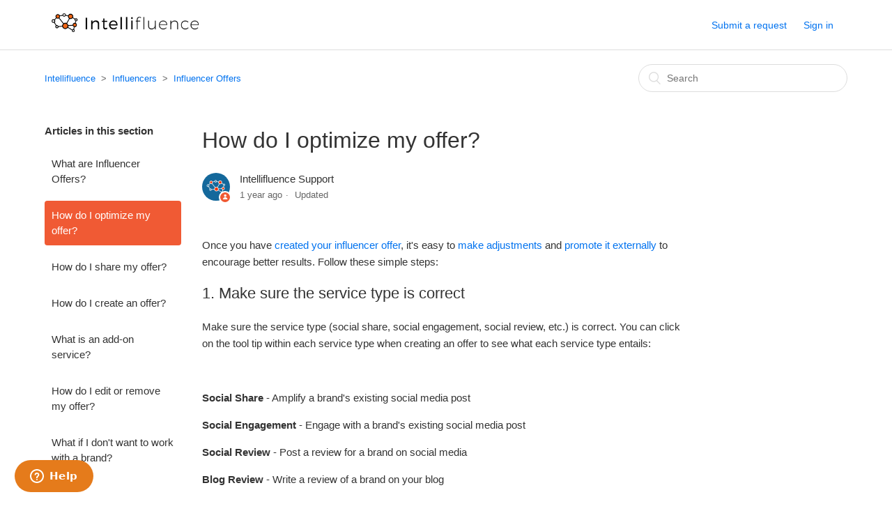

--- FILE ---
content_type: text/html; charset=utf-8
request_url: https://learn.intellifluence.com/hc/en-us/articles/4419745502355-How-do-I-optimize-my-offer
body_size: 6753
content:
<!DOCTYPE html>
<html dir="ltr" lang="en-US">
<head>
  <meta charset="utf-8" />
  <!-- v26823 -->


  <title>How do I optimize my offer? &ndash; Intellifluence</title>

  <meta name="csrf-param" content="authenticity_token">
<meta name="csrf-token" content="hc:meta:server:7lPaZk2mKCz9fEtESbgwYkODPR2tPTJfUnTy1f0TBn8awWlRGNY5dVcHRUOhvp2BlSm8iCEqZY5-rTZzmjVFeg">

  <meta name="description" content="Once you have created your influencer offer, it's easy to make adjustments and promote it externally to encourage better results. Follow..." /><meta property="og:image" content="https://learn.intellifluence.com/hc/theming_assets/01HZKX3GAXZR3AN52ZRX2VJPC3" />
<meta property="og:type" content="website" />
<meta property="og:site_name" content="Intellifluence" />
<meta property="og:title" content="How do I optimize my offer?" />
<meta property="og:description" content="Once you have created your influencer offer, it's easy to make adjustments and promote it externally to encourage better results. Follow these simple steps:
1. Make sure the service type is correct..." />
<meta property="og:url" content="https://learn.intellifluence.com/hc/en-us/articles/4419745502355-How-do-I-optimize-my-offer" />
<link rel="canonical" href="https://learn.intellifluence.com/hc/en-us/articles/4419745502355-How-do-I-optimize-my-offer">
<link rel="alternate" hreflang="en-us" href="https://learn.intellifluence.com/hc/en-us/articles/4419745502355-How-do-I-optimize-my-offer">
<link rel="alternate" hreflang="x-default" href="https://learn.intellifluence.com/hc/en-us/articles/4419745502355-How-do-I-optimize-my-offer">

  <link rel="stylesheet" href="//static.zdassets.com/hc/assets/application-f34d73e002337ab267a13449ad9d7955.css" media="all" id="stylesheet" />
    <!-- Entypo pictograms by Daniel Bruce — www.entypo.com -->
    <link rel="stylesheet" href="//static.zdassets.com/hc/assets/theming_v1_support-e05586b61178dcde2a13a3d323525a18.css" media="all" />
  <link rel="stylesheet" type="text/css" href="/hc/theming_assets/1099993/1730307/style.css?digest=30036972798739">

  <link rel="icon" type="image/x-icon" href="/hc/theming_assets/01HZKX3GE9JE5BPDJERDRZHKN8">

    <script src="//static.zdassets.com/hc/assets/jquery-ed472032c65bb4295993684c673d706a.js"></script>
    

  <meta content="width=device-width, initial-scale=1.0, maximum-scale=1.0, user-scalable=0" name="viewport" />
<link href="https://fonts.googleapis.com/css?family=Nunito" rel="stylesheet"> 
  <script type="text/javascript" src="/hc/theming_assets/1099993/1730307/script.js?digest=30036972798739"></script>
</head>
<body class="">
  
  
  

  <header class="header">
  <div class="logo">
    <a title="Home" href="/hc/en-us">
      <img src="/hc/theming_assets/01HZKX3GAXZR3AN52ZRX2VJPC3" alt="Logo">
    </a>
  </div>
  <div class="nav-wrapper">
    <span class="icon-menu"></span>
    <nav class="user-nav" id="user-nav">
      
      <a class="submit-a-request" href="/hc/en-us/requests/new">Submit a request</a>
    </nav>
      <a class="login" data-auth-action="signin" role="button" rel="nofollow" title="Opens a dialog" href="https://intellifluence.zendesk.com/access?brand_id=1730307&amp;return_to=https%3A%2F%2Flearn.intellifluence.com%2Fhc%2Fen-us%2Farticles%2F4419745502355-How-do-I-optimize-my-offer&amp;locale=en-us">Sign in</a>

  </div>
</header>


  <main role="main">
    <div class="container-divider"></div>
<div class="container">
  <nav class="sub-nav">
    <ol class="breadcrumbs">
  
    <li title="Intellifluence">
      
        <a href="/hc/en-us">Intellifluence</a>
      
    </li>
  
    <li title="Influencers">
      
        <a href="/hc/en-us/categories/115000357833-Influencers">Influencers</a>
      
    </li>
  
    <li title="Influencer Offers">
      
        <a href="/hc/en-us/sections/4407284802067-Influencer-Offers">Influencer Offers</a>
      
    </li>
  
</ol>

    <form role="search" class="search" data-search="" action="/hc/en-us/search" accept-charset="UTF-8" method="get"><input type="hidden" name="utf8" value="&#x2713;" autocomplete="off" /><input type="hidden" name="category" id="category" value="115000357833" autocomplete="off" />
<input type="search" name="query" id="query" placeholder="Search" aria-label="Search" /></form>
  </nav>

  <div class="article-container" id="article-container">
    <section class="article-sidebar">
      <section class="section-articles collapsible-sidebar">
        <h3 class="collapsible-sidebar-title sidenav-title">Articles in this section</h3>
        <ul>
          
            <li>
              <a href="/hc/en-us/articles/4407285074451-What-are-Influencer-Offers" class="sidenav-item ">What are Influencer Offers?</a>
            </li>
          
            <li>
              <a href="/hc/en-us/articles/4419745502355-How-do-I-optimize-my-offer" class="sidenav-item current-article">How do I optimize my offer?</a>
            </li>
          
            <li>
              <a href="/hc/en-us/articles/4415065107987-How-do-I-share-my-offer" class="sidenav-item ">How do I share my offer?</a>
            </li>
          
            <li>
              <a href="/hc/en-us/articles/4407285106707-How-do-I-create-an-offer" class="sidenav-item ">How do I create an offer?</a>
            </li>
          
            <li>
              <a href="/hc/en-us/articles/4407285687315-What-is-an-add-on-service" class="sidenav-item ">What is an add-on service?</a>
            </li>
          
            <li>
              <a href="/hc/en-us/articles/4407287018003-How-do-I-edit-or-remove-my-offer" class="sidenav-item ">How do I edit or remove my offer?</a>
            </li>
          
            <li>
              <a href="/hc/en-us/articles/4407286884627-What-if-I-don-t-want-to-work-with-a-brand" class="sidenav-item ">What if I don&#39;t want to work with a brand?</a>
            </li>
          
        </ul>
        
      </section>
    </section>

    <article class="article">
      <header class="article-header">
        <h1 title="How do I optimize my offer?" class="article-title">
          How do I optimize my offer?
          
        </h1>

        <div class="article-author">
          <div class="avatar article-avatar">
            
              <span class="icon-agent"></span>
            
            <img src="https://learn.intellifluence.com/system/photos/114120043593/gprofile.png" alt="Avatar" class="user-avatar"/>
          </div>
          <div class="article-meta">
            
              Intellifluence Support
            

            <ul class="meta-group">
              
                <li class="meta-data"><time datetime="2024-09-20T19:15:22Z" title="2024-09-20T19:15:22Z" data-datetime="relative">September 20, 2024 19:15</time></li>
                <li class="meta-data">Updated</li>
              
            </ul>
          </div>
        </div>
       
      </header>

      <section class="article-info">
        <div class="article-content">
          <div class="article-body"><p>Once you have <a href="https://learn.intellifluence.com/hc/en-us/articles/4407285106707-How-do-I-create-an-offer-" target="_blank" rel="noopener noreferrer">created your influencer offer</a>, it's easy to <a href="https://learn.intellifluence.com/hc/en-us/articles/4407287018003-How-do-I-edit-or-remove-my-offer-" target="_blank" rel="noopener noreferrer">make adjustments</a> and <a href="https://learn.intellifluence.com/hc/en-us/articles/4415065107987-How-do-I-share-my-offer-" target="_blank" rel="noopener noreferrer">promote it externally</a> to encourage better results. Follow these simple steps:</p>
<h2 id="h_01J88DQMZM33BVFR0D56BREGSK">1. Make sure the service type is correct</h2>
<p>Make sure the service type (social share, social engagement, social review, etc.) is correct. You can click on the tool tip within each service type when creating an offer to see what each service type entails:</p>
<p>&nbsp;</p>
<p><strong>Social Share</strong> - Amplify a brand's existing social media post</p>
<p><strong>Social Engagement</strong> - Engage with a brand's existing social media post</p>
<p><strong>Social Review</strong> - Post a review for a brand on social media</p>
<p><strong>Blog Review</strong> - Write a review of a brand on your blog</p>
<p><strong>Video Review</strong> - Post a video of a brand on social media</p>
<p>&nbsp;</p>
<p><img src="/hc/article_attachments/4419760685587" alt="Screen_Shot_2022-02-14_at_2.25.44_PM.png"></p>
<p>&nbsp;</p>
<p>If the service type is incorrect, you will need to recreate your offer, but this will only take a couple minutes if you copy the details over from your existing offer to the new one (remember to archive your older offer with the inaccurate service type once you're done to avoid duplicate offers!).</p>
<h2 id="h_01J88DQMZMH7GCVXTD0R4TGQE4">2. Make sure you have added the correct social profile(s) or blog(s)</h2>
<p>You will want to make sure you have associated the correct social profile(s) or blog(s) for your offer. You can make a quick change to an existing offer by hovering over the offer card within <a href="https://app.intellifluence.com/influencer-offers" target="_blank" rel="noopener noreferrer">My Offers</a> then clicking the menu icon in the top right corner then clicking <strong>Edit Offer</strong>.</p>
<p><strong>Important:</strong> Only include the social profile(s) or blog(s) that are relevant to the offer you are optimizing. You can create multiple offers and include different social profiles and blogs as well as set corresponding categories to further optimize your offers. For example, if you have a blog dedicated to cats, you could create a Blog Review offer for this blog and select the <em>pets</em> and <em>animals</em> categories when creating or editing your offer. Then, you could create a separate Social Share offer and include your Instagram profile and select lifestyle categories if your Instagram profile focuses more on general lifestyle topics.</p>
<p>&nbsp;</p>
<p><img src="/hc/article_attachments/4419747522579" alt="Screen_Shot_2022-02-14_at_2.30.28_PM.png"></p>
<h2 id="h_01J88DQMZMJTDNX0X4G4XRF4BV">3. Put effort into the Offer Description (and categories!)</h2>
<p>Be sure to clearly lay out what your service includes. As always, clear and concise is what you should aim for. A brand should know exactly what you will provide in your service, but not get bogged down with unnecessary information. Think of this as an elevator pitch to the brand. Once you have nailed the offer description, be sure to select up to 5 categories that are relevant in terms of your areas of expertise or the niche of your social media profile(s) and/or blog(s).</p>
<p>&nbsp;</p>
<p><img src="/hc/article_attachments/4422164413459" alt="mceclip0.png"></p>
<p>&nbsp;</p>
<h2 id="h_01J88DQMZMJFS9AWC2CJS58248">4. Add some awesome images</h2>
<p>No offer is complete without some great imagery that both stands out and represents the service you offer in some way. Unrelated or unattractive imagery will not encourage the best results. Add up to six images, but make sure you add at least one!</p>
<p><strong>Tip:</strong> Use unique images if you're creating multiple offers to minimize confusion or redundancy.</p>
<p><img src="/hc/article_attachments/4420155096339" alt="Screen_Shot_2022-02-14_at_5.28.05_PM.png"></p>
<h2 id="h_01J88DQMZM6SQHF4Y4SK5RG0K8">5. Don't forget add-ons</h2>
<p><a href="https://learn.intellifluence.com/hc/en-us/articles/4407285687315-What-is-an-add-on-service-" target="_blank" rel="noopener noreferrer">Add-ons</a> enable you to provide additional services within each offer you create. You will notice we recommend some options (i.e. amplify your post, include custom graphics, etc.) and typical pricing, but you can further customize the pricing or create custom add-ons from scratch. This is a great way for you to possibly earn more money on each offer and gives the brand the ability to finetune their collaboration with you.</p>
<p>&nbsp;</p>
<p><img src="/hc/article_attachments/4422150982419" alt="mceclip1.png"></p>
<p>&nbsp;</p>
<h2 id="h_01J88DQMZM19DDE18W6KFHC8NQ">6. Be sure to share your offer!</h2>
<p>Once your offer is good to go, <a href="https://learn.intellifluence.com/hc/en-us/articles/4415065107987-How-do-I-share-my-offer-" target="_blank" rel="noopener noreferrer">make sure to share it</a>... everywhere! Within My Offers, hover over your offer card and click the menu options in the top right corner. Then click Share Offer. You can share directly to Facebook or X/Twitter or copy a direct URL to your public offer to share anywhere you'd like. By sharing this link, you'll drive traffic to your offer and brands will be able to pitch you!</p>
<p>&nbsp;</p>
<p><img src="/hc/article_attachments/4420075489683" alt="Screen_Shot_2022-02-14_at_5.17.24_PM.png"></p>
<p>&nbsp;</p>
<p>&nbsp;</p></div>

          <div class="article-attachments">
            <ul class="attachments">
              
            </ul>
          </div>
        </div>
      </section>

      <footer>
        <div class="article-footer">
          <div class="article-share">
  <ul class="share">
    <li><a href="https://www.facebook.com/share.php?title=How+do+I+optimize+my+offer%3F&u=https%3A%2F%2Flearn.intellifluence.com%2Fhc%2Fen-us%2Farticles%2F4419745502355-How-do-I-optimize-my-offer" class="share-facebook">Facebook</a></li>
    <li><a href="https://twitter.com/share?lang=en&text=How+do+I+optimize+my+offer%3F&url=https%3A%2F%2Flearn.intellifluence.com%2Fhc%2Fen-us%2Farticles%2F4419745502355-How-do-I-optimize-my-offer" class="share-twitter">Twitter</a></li>
    <li><a href="https://www.linkedin.com/shareArticle?mini=true&source=Intellifluence&title=How+do+I+optimize+my+offer%3F&url=https%3A%2F%2Flearn.intellifluence.com%2Fhc%2Fen-us%2Farticles%2F4419745502355-How-do-I-optimize-my-offer" class="share-linkedin">LinkedIn</a></li>
  </ul>

</div>
          
        </div>
        
          <div class="article-votes">
            <span class="article-votes-question">Was this article helpful?</span>
            <div class="article-votes-controls" role='radiogroup'>
              <a class="button article-vote article-vote-up" data-auth-action="signin" aria-selected="false" role="radio" rel="nofollow" title="Yes" href="https://intellifluence.zendesk.com/access?brand_id=1730307&amp;return_to=https%3A%2F%2Flearn.intellifluence.com%2Fhc%2Fen-us%2Farticles%2F4419745502355-How-do-I-optimize-my-offer"></a>
              <a class="button article-vote article-vote-down" data-auth-action="signin" aria-selected="false" role="radio" rel="nofollow" title="No" href="https://intellifluence.zendesk.com/access?brand_id=1730307&amp;return_to=https%3A%2F%2Flearn.intellifluence.com%2Fhc%2Fen-us%2Farticles%2F4419745502355-How-do-I-optimize-my-offer"></a>
            </div>
            <small class="article-votes-count">
              <span class="article-vote-label">1 out of 1 found this helpful</span>
            </small>
          </div>
        

        <div class="article-more-questions">
          Have more questions? <a href="/hc/en-us/requests/new">Submit a request</a>
        </div>
        <div class="article-return-to-top">
          <a href="#article-container">Return to top<span class="icon-arrow-up"></span></a>
        </div>
      </footer>

      <section class="article-relatives">
        <div data-recent-articles></div>
        
  <section class="related-articles">
    
      <h3 class="related-articles-title">Related articles</h3>
    
    <ul>
      
        <li>
          <a href="/hc/en-us/related/click?data=BAh7CjobZGVzdGluYXRpb25fYXJ0aWNsZV9pZGwrCBPIqSYCBDoYcmVmZXJyZXJfYXJ0aWNsZV9pZGwrCJNUXA0FBDoLbG9jYWxlSSIKZW4tdXMGOgZFVDoIdXJsSSI%2BL2hjL2VuLXVzL2FydGljbGVzLzQ0MDcyODUxMDY3MDctSG93LWRvLUktY3JlYXRlLWFuLW9mZmVyBjsIVDoJcmFua2kG--9b53da2494d2950b46a46980d445b4ab691b9ee3" rel="nofollow">How do I create an offer?</a>
        </li>
      
        <li>
          <a href="/hc/en-us/related/click?data=[base64]%3D--f7f45e740984c5b94a8799732e2d2273059c38c4" rel="nofollow">What are Influencer Offers?</a>
        </li>
      
        <li>
          <a href="/hc/en-us/related/click?data=BAh7CjobZGVzdGluYXRpb25fYXJ0aWNsZV9pZGwrCBMuY%2FYDBDoYcmVmZXJyZXJfYXJ0aWNsZV9pZGwrCJNUXA0FBDoLbG9jYWxlSSIKZW4tdXMGOgZFVDoIdXJsSSI9L2hjL2VuLXVzL2FydGljbGVzLzQ0MTUwNjUxMDc5ODctSG93LWRvLUktc2hhcmUtbXktb2ZmZXIGOwhUOglyYW5raQg%3D--a69f5ffc92b912aa908e33ad3c6fb266eeea0134" rel="nofollow">How do I share my offer?</a>
        </li>
      
        <li>
          <a href="/hc/en-us/related/click?data=BAh7CjobZGVzdGluYXRpb25fYXJ0aWNsZV9pZGwrCBNhyj6%2FCDoYcmVmZXJyZXJfYXJ0aWNsZV9pZGwrCJNUXA0FBDoLbG9jYWxlSSIKZW4tdXMGOgZFVDoIdXJsSSJOL2hjL2VuLXVzL2FydGljbGVzLzk2MTc0ODUyMjYyNTktSG93LXRvLXBhcnRpY2lwYXRlLWluLWEtcHJpdmF0ZS1jYW1wYWlnbgY7CFQ6CXJhbmtpCQ%3D%3D--b655f063e3afa07604abebb707dec3e8b9e09b49" rel="nofollow">How to participate in a private campaign</a>
        </li>
      
        <li>
          <a href="/hc/en-us/related/click?data=[base64]%3D--64d89c4b62b8e207bf17af2292f79f0e1fa9aaa3" rel="nofollow">How do I edit or remove my offer?</a>
        </li>
      
    </ul>
  </section>


      </section>
      <div class="article-comments" id="article-comments">
        <section class="comments">
          <header class="comment-overview">
            <h3 class="comment-heading">
              Comments
            </h3>
            <p class="comment-callout">0 comments</p>
            
          </header>

          <ul id="comments" class="comment-list">
            
          </ul>

          

          

          <p class="comment-callout">Article is closed for comments.</p>
        </section>
      </div>
    </article>
  </div>
</div>

  </main>

  <footer class="footer">
  <div class="footer-inner">
    <a href="https://intellifluence.com">Intellifluence Influencer Marketing</a>


    <div class="footer-language-selector">
      
    </div>
  </div>
</footer>



  <!-- / -->

  
  <script src="//static.zdassets.com/hc/assets/en-us.f90506476acd6ed8bfc8.js"></script>
  

  <script type="text/javascript">
  /*

    Greetings sourcecode lurker!

    This is for internal Zendesk and legacy usage,
    we don't support or guarantee any of these values
    so please don't build stuff on top of them.

  */

  HelpCenter = {};
  HelpCenter.account = {"subdomain":"intellifluence","environment":"production","name":"Intellifluence"};
  HelpCenter.user = {"identifier":"da39a3ee5e6b4b0d3255bfef95601890afd80709","email":null,"name":"","role":"anonymous","avatar_url":"https://assets.zendesk.com/hc/assets/default_avatar.png","is_admin":false,"organizations":[],"groups":[]};
  HelpCenter.internal = {"asset_url":"//static.zdassets.com/hc/assets/","web_widget_asset_composer_url":"https://static.zdassets.com/ekr/snippet.js","current_session":{"locale":"en-us","csrf_token":"hc:hcobject:server:Fb42xkMM3tKukYrh7amaPCmYowqpMmFKFgunmRGdan7hLIXxFnzPiwTqhOYFrzff_zIinyUlNps60mM_drspew","shared_csrf_token":null},"usage_tracking":{"event":"article_viewed","data":"[base64]","url":"https://learn.intellifluence.com/hc/activity"},"current_record_id":"4419745502355","current_record_url":"/hc/en-us/articles/4419745502355-How-do-I-optimize-my-offer","current_record_title":"How do I optimize my offer?","current_text_direction":"ltr","current_brand_id":1730307,"current_brand_name":"Intellifluence","current_brand_url":"https://intellifluence.zendesk.com","current_brand_active":true,"current_path":"/hc/en-us/articles/4419745502355-How-do-I-optimize-my-offer","show_autocomplete_breadcrumbs":true,"user_info_changing_enabled":false,"has_user_profiles_enabled":false,"has_end_user_attachments":true,"user_aliases_enabled":false,"has_anonymous_kb_voting":false,"has_multi_language_help_center":false,"show_at_mentions":false,"embeddables_config":{"embeddables_web_widget":true,"embeddables_help_center_auth_enabled":false,"embeddables_connect_ipms":false},"answer_bot_subdomain":"static","gather_plan_state":"subscribed","has_article_verification":false,"has_gather":true,"has_ckeditor":false,"has_community_enabled":false,"has_community_badges":false,"has_community_post_content_tagging":false,"has_gather_content_tags":false,"has_guide_content_tags":true,"has_user_segments":true,"has_answer_bot_web_form_enabled":false,"has_garden_modals":false,"theming_cookie_key":"hc-da39a3ee5e6b4b0d3255bfef95601890afd80709-2-preview","is_preview":false,"has_search_settings_in_plan":true,"theming_api_version":1,"theming_settings":{"color_1":"#f05a34","color_2":"#ffffff","color_3":"#333333","color_4":"#0072ef","color_5":"#ffffff","font_1":"-apple-system, BlinkMacSystemFont, 'Segoe UI', Helvetica, Arial, sans-serif","font_2":"-apple-system, BlinkMacSystemFont, 'Segoe UI', Helvetica, Arial, sans-serif","logo":"/hc/theming_assets/01HZKX3GAXZR3AN52ZRX2VJPC3","favicon":"/hc/theming_assets/01HZKX3GE9JE5BPDJERDRZHKN8","homepage_background_image":"/hc/theming_assets/01HZKX3GV34QT3KCS10FHVY9RD","community_background_image":"/hc/theming_assets/01HZKX3HM0W859VCH21SP5ZAQA","community_image":"/hc/theming_assets/01HZKX3J0NCV4B0PV38PB3NKK6"},"has_pci_credit_card_custom_field":false,"help_center_restricted":false,"is_assuming_someone_else":false,"flash_messages":[],"user_photo_editing_enabled":true,"user_preferred_locale":"en-us","base_locale":"en-us","login_url":"https://intellifluence.zendesk.com/access?brand_id=1730307\u0026return_to=https%3A%2F%2Flearn.intellifluence.com%2Fhc%2Fen-us%2Farticles%2F4419745502355-How-do-I-optimize-my-offer","has_alternate_templates":false,"has_custom_statuses_enabled":true,"has_hc_generative_answers_setting_enabled":true,"has_generative_search_with_zgpt_enabled":false,"has_suggested_initial_questions_enabled":false,"has_guide_service_catalog":false,"has_service_catalog_search_poc":false,"has_service_catalog_itam":false,"has_csat_reverse_2_scale_in_mobile":false,"has_knowledge_navigation":false,"has_unified_navigation":false,"has_csat_bet365_branding":false,"version":"v26823","dev_mode":false};
</script>

  
  <script src="//static.zdassets.com/hc/assets/moment-3b62525bdab669b7b17d1a9d8b5d46b4.js"></script>
  <script src="//static.zdassets.com/hc/assets/hc_enduser-2a5c7d395cc5df83aeb04ab184a4dcef.js"></script>
  
  
</body>
</html>

--- FILE ---
content_type: text/css; charset=utf-8
request_url: https://learn.intellifluence.com/hc/theming_assets/1099993/1730307/style.css?digest=30036972798739
body_size: 13713
content:
@charset "UTF-8";
/***** Base *****/
* {
  box-sizing: border-box;
}

body {
  background-color: #ffffff;
  color: #333333;
  font-family: 'Open Sans', sans-serif;
  font-size: 15px;
  font-weight: 400;
  line-height: 1.5;
  -webkit-font-smoothing: antialiased;
}

@media (min-width: 1024px) {
  body > main {
    min-height: 65vh;
  }
}

h1, h2, h3, h4, h5, h6 {
  font-family: 'Open Sans', sans-serif;
  font-weight: 400;
  margin-top: 0;
}

h1 {
  font-family: 'Open Sans', sans-serif;
  font-size: 32px;
}

h2 {
  font-size: 22px;
}

h3 {
  font-size: 18px;
  font-weight: 600;
}

h4 {
  font-size: 16px;
}

a {
  color: #0072ef;
  text-decoration: none;
}

a:hover, a:active, a:focus {
  text-decoration: underline;
}

input,
textarea {
  color: #000;
  font-size: 14px;
}

input {
  font-weight: 300;
  max-width: 100%;
  box-sizing: border-box;
  outline: none;
  transition: border .12s ease-in-out;
}

input:focus {
  border: 1px solid #f05a34;
}

input[disabled] {
  background-color: #ddd;
}

select {
  -webkit-appearance: none;
  -moz-appearance: none;
  background: url("/hc/theming_assets/01HZKX3FQXW75380A1RTEZ4N9V") no-repeat #fff;
  background-position: right 10px center;
  border: 1px solid #ddd;
  border-radius: 4px;
  padding: 8px 30px 8px 10px;
  outline: none;
  color: #555;
  width: 100%;
}

select:focus {
  border: 1px solid #f05a34;
}

select::-ms-expand {
  display: none;
}

textarea {
  border: 1px solid #ddd;
  border-radius: 2px;
  resize: vertical;
  width: 100%;
  outline: none;
  padding: 10px;
}

textarea:focus {
  border: 1px solid #f05a34;
}

.container {
  max-width: 1160px;
  margin: 0 auto;
  padding: 0 5%;
}

@media (min-width: 1160px) {
  .container {
    padding: 0;
    width: 90%;
  }
}

.container-divider {
  border-top: 1px solid #ddd;
  margin-bottom: 20px;
}

ul {
  list-style: none;
  margin: 0;
  padding: 0;
}

.error-page {
  max-width: 1160px;
  margin: 0 auto;
  padding: 0 5%;
}

@media (min-width: 1160px) {
  .error-page {
    padding: 0;
    width: 90%;
  }
}

.dropdown-toggle::after {
  color: inherit;
}

/***** Buttons *****/
.button, [role="button"] {
  border: 1px solid #f05a34;
  border-radius: 4px;
  color: #f05a34;
  cursor: pointer;
  display: inline-block;
  font-size: 12px;
  line-height: 2.34;
  margin: 0;
  padding: 0 20px;
  text-align: center;
  transition: background-color .12s ease-in-out, border-color .12s ease-in-out, color .15s ease-in-out;
  user-select: none;
  white-space: nowrap;
  width: 100%;
  -webkit-touch-callout: none;
}

@media (min-width: 768px) {
  .button, [role="button"] {
    width: auto;
  }
}

.button::after, [role="button"]::after {
  color: #f05a34;
}

.button:hover, .button:active, .button:focus, .button[aria-selected="true"], [role="button"]:hover, [role="button"]:active, [role="button"]:focus, [role="button"][aria-selected="true"] {
  background-color: #f05a34;
  color: #ffffff;
  text-decoration: none;
}

.button[aria-selected="true"]:hover, .button[aria-selected="true"]:focus, .button[aria-selected="true"]:active, [role="button"][aria-selected="true"]:hover, [role="button"][aria-selected="true"]:focus, [role="button"][aria-selected="true"]:active {
  background-color: #b12e0d;
  border-color: #b12e0d;
}

.button[data-disabled], [role="button"][data-disabled] {
  cursor: default;
}

.button-large, input[type="submit"] {
  background-color: #f05a34;
  border: 0;
  border-radius: 4px;
  color: #ffffff;
  font-size: 14px;
  font-weight: 400;
  line-height: 2.72;
  min-width: 190px;
  padding: 0 1.9286em;
  width: 100%;
}

@media (min-width: 768px) {
  .button-large, input[type="submit"] {
    width: auto;
  }
}

.button-large:hover, .button-large:active, .button-large:focus, input[type="submit"]:hover, input[type="submit"]:active, input[type="submit"]:focus {
  background-color: #b12e0d;
}

.button-large[disabled], input[type="submit"][disabled] {
  background-color: #ddd;
}

.button-secondary {
  color: #666;
  border: 1px solid #ddd;
  background-color: transparent;
}

.button-secondary:hover, .button-secondary:focus, .button-secondary:active {
  color: #333333;
  border: 1px solid #ddd;
  background-color: #f7f7f7;
}

/***** Tables *****/
.table {
  width: 100%;
  table-layout: fixed;
}

@media (min-width: 768px) {
  .table {
    table-layout: auto;
  }
}

.table th,
.table th a {
  color: #666;
  font-size: 13px;
  font-weight: 300;
  text-align: left;
}

[dir="rtl"] .table th, [dir="rtl"]
.table th a {
  text-align: right;
}

.table tr {
  border-bottom: 1px solid #ddd;
  display: block;
  padding: 20px 0;
}

@media (min-width: 768px) {
  .table tr {
    display: table-row;
  }
}

.table td {
  display: block;
}

@media (min-width: 768px) {
  .table td {
    display: table-cell;
  }
}

@media (min-width: 1024px) {
  .table td, .table th {
    padding: 20px 30px;
  }
}

@media (min-width: 768px) {
  .table td, .table th {
    padding: 10px 20px;
    height: 60px;
  }
}

/***** Forms *****/
.form {
  max-width: 650px;
}

.form-field ~ .form-field {
  margin-top: 25px;
}

.form-field label {
  display: block;
  font-size: 13px;
  margin-bottom: 5px;
}

.form-field input {
  border: 1px solid #ddd;
  border-radius: 4px;
  padding: 10px;
  width: 100%;
}

.form-field input:focus {
  border: 1px solid #f05a34;
}

.form-field input[type="text"] {
  border: 1px solid #ddd;
  border-radius: 4px;
}

.form-field input[type="text"]:focus {
  border: 1px solid #f05a34;
}

.form-field input[type="checkbox"] {
  width: auto;
}

.form-field .nesty-input {
  border-radius: 4px;
  height: 40px;
  line-height: 40px;
  outline: none;
  vertical-align: middle;
}

.form-field .nesty-input:focus {
  border: 1px solid #f05a34;
  text-decoration: none;
}

.form-field textarea {
  vertical-align: middle;
}

.form-field input[type="checkbox"] + label {
  margin: 0 0 0 10px;
}

.form-field.required > label::after {
  content: "*";
  color: #f00;
  margin-left: 2px;
}

.form-field p {
  color: #666;
  font-size: 12px;
  margin: 5px 0;
}

[data-loading="true"] input,
[data-loading="true"] textarea {
  background: transparent url("/hc/theming_assets/01HZKX3G6KRVT70FEVK457YTK5") 99% 50% no-repeat;
  background-size: 16px 16px;
}

.form footer {
  margin-top: 40px;
  padding-top: 30px;
}

.form footer a {
  color: #666;
  cursor: pointer;
  margin-right: 15px;
}

.form .suggestion-list {
  font-size: 13px;
  margin-top: 30px;
}

.form .suggestion-list label {
  border-bottom: 1px solid #ddd;
  display: block;
  padding-bottom: 5px;
}

.form .suggestion-list li {
  padding: 10px 0;
}

.form .suggestion-list li a:visited {
  color: #004189;
}

/***** Header *****/
.header {
  max-width: 1160px;
  margin: 0 auto;
  padding: 0 5%;
  position: relative;
  align-items: center;
  display: flex;
  height: 71px;
  justify-content: space-between;
}

@media (min-width: 1160px) {
  .header {
    padding: 0;
    width: 90%;
  }
}

.logo img {
  max-height: 37px;
}

.user-nav {
  display: inline-block;
  position: absolute;
  white-space: nowrap;
}

@media (min-width: 768px) {
  .user-nav {
    position: relative;
  }
}

.user-nav[aria-expanded="true"] {
  background-color: #fff;
  box-shadow: 0 0 4px 0 rgba(0, 0, 0, 0.15), 0 4px 10px 0 rgba(0, 0, 0, 0.1);
  border: solid 1px #ddd;
  right: 0;
  left: 0;
  top: 71px;
  z-index: 1;
}

.user-nav[aria-expanded="true"] > a {
  display: block;
  margin: 20px;
}

.nav-wrapper a {
  border: 0;
  color: #0072ef;
  display: none;
  font-size: 14px;
  padding: 0 20px 0 0;
  width: auto;
}

@media (min-width: 768px) {
  .nav-wrapper a {
    display: inline-block;
  }
}

[dir="rtl"] .nav-wrapper a {
  padding: 0 0 0 20px;
}

.nav-wrapper a:hover, .nav-wrapper a:focus, .nav-wrapper a:active {
  background-color: transparent;
  color: #0072ef;
  text-decoration: underline;
}

.nav-wrapper a.login {
  display: inline-block;
}

.nav-wrapper .icon-menu {
  display: inline-block;
  margin-right: 10px;
  color: #0072ef;
}

@media (min-width: 768px) {
  .nav-wrapper .icon-menu {
    display: none;
  }
}

[dir="rtl"] .nav-wrapper .icon-menu {
  margin-left: 10px;
  margin-right: 0;
}

/***** User info in header *****/
.user-info {
  display: inline-block;
}

.user-info .dropdown-toggle::after {
  display: none;
}

@media (min-width: 768px) {
  .user-info .dropdown-toggle::after {
    display: inline-block;
  }
}

.user-info > [role="button"] {
  border: 0;
  color: #0072ef;
  min-width: 0;
  padding: 0;
  white-space: nowrap;
}

.user-info > [role="button"]:hover {
  color: #0072ef;
  background-color: transparent;
}

.user-info > [role="button"]::after {
  color: #0072ef;
  padding-right: 15px;
}

[dir="rtl"] .user-info > [role="button"]::after {
  padding-left: 15px;
  padding-right: 0;
}

#user #user-name {
  display: none;
  font-size: 14px;
}

@media (min-width: 768px) {
  #user #user-name {
    display: inline-block;
  }
}

#user #user-name:hover {
  text-decoration: underline;
}

/***** User avatar *****/
.user-avatar {
  height: 25px;
  width: 25px;
  border-radius: 50%;
  display: inline-block;
  vertical-align: middle;
}

.avatar {
  display: inline-block;
  position: relative;
}

.avatar img {
  height: 40px;
  width: 40px;
}

.avatar .icon-agent::before {
  background-color: #f05a34;
  border: 2px solid #fff;
  border-radius: 50%;
  bottom: -4px;
  color: #ffffff;
  content: "\1F464";
  font-size: 14px;
  height: 14px;
  line-height: 14px;
  position: absolute;
  right: -2px;
  text-align: center;
  width: 14px;
}

/***** Footer *****/
.footer {
  border-top: 1px solid #ddd;
  margin-top: 60px;
  padding: 30px 0;
}

.footer a {
  color: #666;
}

.footer-inner {
  max-width: 1160px;
  margin: 0 auto;
  padding: 0 5%;
  display: flex;
  justify-content: space-between;
}

@media (min-width: 1160px) {
  .footer-inner {
    padding: 0;
    width: 90%;
  }
}

.footer-language-selector {
  color: #666;
  display: inline-block;
  font-weight: 300;
}

/***** Breadcrumbs *****/
.breadcrumbs {
  margin: 0 0 15px 0;
  padding: 0;
}

@media (min-width: 768px) {
  .breadcrumbs {
    margin: 0;
  }
}

.breadcrumbs li {
  color: #666;
  display: inline;
  font-weight: 300;
  font-size: 13px;
  max-width: 450px;
  overflow: hidden;
  text-overflow: ellipsis;
}

.breadcrumbs li + li::before {
  content: ">";
  margin: 0 4px;
}

.breadcrumbs li a:visited {
  color: #0072ef;
}

/***** Search field *****/
.search {
  position: relative;
}

.search input[type="search"] {
  border: 1px solid #ddd;
  border-radius: 30px;
  box-sizing: border-box;
  color: #999;
  height: 40px;
  padding-left: 40px;
  padding-right: 20px;
  -webkit-appearance: none;
  width: 100%;
}

[dir="rtl"] .search input[type="search"] {
  padding-right: 40px;
  padding-left: 20px;
}

.search input[type="search"]:focus {
  border: 1px solid #f05a34;
  color: #555;
}

.search::before {
  position: relative;
  top: 50%;
  transform: translateY(-50%);
  background-color: #fff;
  color: #ddd;
  content: "\1F50D";
  font-size: 18px;
  position: absolute;
  left: 15px;
}

[dir="rtl"] .search::before {
  right: 15px;
  left: auto;
}

.search-full input[type="search"] {
  border: 1px solid #fff;
}

/***** Hero component *****/
.hero {
  background-image: url(/hc/theming_assets/01HZKX3GV34QT3KCS10FHVY9RD);
  background-position: center;
  background-size: cover;
  height: 300px;
  padding: 0 20px;
  text-align: center;
  width: 100%;
}

.hero-inner {
  position: relative;
  top: 50%;
  transform: translateY(-50%);
  max-width: 610px;
  margin: 0 auto;
}

.page-header {
  display: flex;
  flex-direction: column;
  flex-wrap: wrap;
  justify-content: space-between;
  margin: 10px 0;
}

@media (min-width: 768px) {
  .page-header {
    align-items: baseline;
    flex-direction: row;
    margin: 0;
  }
}

.page-header .section-subscribe {
  flex-shrink: 0;
  margin-bottom: 10px;
}

@media (min-width: 768px) {
  .page-header .section-subscribe {
    margin-bottom: 0;
  }
}

.page-header h1 {
  flex-grow: 1;
  margin-bottom: 10px;
}

.page-header-description {
  font-style: italic;
  font-weight: 300;
  margin: 0 0 30px 0;
  word-break: break-word;
}

@media (min-width: 1024px) {
  .page-header-description {
    flex-basis: 100%;
  }
}

.page-header .icon-lock::before {
  content: "\1F512";
  font-size: 20px;
  position: relative;
  left: -5px;
  vertical-align: baseline;
}

.sub-nav {
  display: flex;
  flex-direction: column;
  justify-content: space-between;
  margin-bottom: 30px;
  min-height: 50px;
  padding-bottom: 15px;
}

@media (min-width: 768px) {
  .sub-nav {
    align-items: baseline;
    flex-direction: row;
  }
}

@media (min-width: 768px) {
  .sub-nav input[type="search"] {
    min-width: 300px;
  }
}

.sub-nav input[type="search"]::after {
  font-size: 15px;
}

/***** Blocks *****/
/* Used in Homepage#categories and Community#topics */
.blocks-list {
  display: flex;
  flex-wrap: wrap;
  justify-content: flex-start;
  list-style: none;
  padding: 0;
}

@media (min-width: 768px) {
  .blocks-list {
    margin: 0 -15px;
  }
}

.blocks-item {
  border: 1px solid #f05a34;
  border-radius: 4px;
  box-sizing: border-box;
  color: #f05a34;
  display: flex;
  flex: 1 0 340px;
  flex-direction: column;
  justify-content: center;
  margin: 0 0 30px;
  max-width: 100%;
  text-align: center;
}

@media (min-width: 768px) {
  .blocks-item {
    margin: 0 15px 30px;
  }
}

.blocks-item:hover, .blocks-item:focus, .blocks-item:active {
  background-color: #f05a34;
}

.blocks-item:hover *, .blocks-item:focus *, .blocks-item:active * {
  color: #ffffff;
  text-decoration: none;
}

.blocks-item-internal {
  background-color: transparent;
  border: 1px solid #ddd;
}

.blocks-item-internal .icon-lock::before {
  content: "\1F512";
  font-size: 15px;
  bottom: 5px;
  position: relative;
}

.blocks-item-internal a {
  color: #333333;
}

.blocks-item-link {
  color: #f05a34;
  padding: 20px 30px;
}

.blocks-item-link:hover, .blocks-item-link:focus, .blocks-item-link:active {
  text-decoration: none;
}

.blocks-item-title {
  margin-bottom: 0;
}

.blocks-item-description {
  font-weight: 300;
  margin: 0;
}

.blocks-item-description:not(:empty) {
  margin-top: 10px;
}

/***** Homepage *****/
.section {
  margin-bottom: 40px;
}

@media (min-width: 768px) {
  .section {
    margin-bottom: 60px;
  }
}

.section h2 {
  margin-bottom: 10px;
  text-align: center;
}

/***** Promoted articles *****/
.promoted-articles {
  display: flex;
  flex-direction: column;
  flex-wrap: wrap;
}

@media (min-width: 1024px) {
  .promoted-articles {
    flex-direction: row;
  }
}

.promoted-articles-item {
  flex: 1 0 auto;
}

@media (min-width: 1024px) {
  .promoted-articles-item {
    align-self: flex-end;
    flex: 0 0 auto;
    padding-right: 30px;
    width: 33%;
    /* Three columns on desktop */
  }
  [dir="rtl"] .promoted-articles-item {
    padding: 0 0 0 30px;
  }
}

.promoted-articles-item:nth-child(3n) {
  padding-right: 0;
}

.promoted-articles-item a {
  border-bottom: 1px solid #ddd;
  color: #333333;
  display: block;
  padding: 15px 0;
}

.promoted-articles-item:last-child a {
  border: 0;
}

@media (min-width: 1024px) {
  .promoted-articles-item:last-child a {
    border-bottom: 1px solid #ddd;
  }
}

/***** Community section in homepage *****/
.community {
  text-align: center;
}

.community-image {
  min-height: 300px;
  background-image: url(/hc/theming_assets/01HZKX3J0NCV4B0PV38PB3NKK6);
  background-position: center;
  background-repeat: no-repeat;
  max-width: 100%;
}

.community,
.activity {
  border-top: 1px solid #ddd;
  padding: 30px 0;
}

/***** Recent activity *****/
.recent-activity-header {
  margin-bottom: 10px;
  text-align: center;
}

.recent-activity-list {
  padding: 0;
}

.recent-activity-item {
  border-bottom: 1px solid #ddd;
  overflow: auto;
  padding: 20px 0;
}

.recent-activity-item-parent {
  font-size: 16px;
}

.recent-activity-item-parent, .recent-activity-item-link {
  margin: 6px 0;
  color: #333333;
  display: inline-block;
  width: 100%;
}

@media (min-width: 768px) {
  .recent-activity-item-parent, .recent-activity-item-link {
    width: 70%;
    margin: 0;
  }
}

.recent-activity-item-link {
  font-size: 14px;
  font-weight: 300;
}

.recent-activity-item-meta {
  margin: 15px 0 0 0;
  float: none;
}

@media (min-width: 768px) {
  .recent-activity-item-meta {
    margin: 0;
    float: right;
  }
  [dir="rtl"] .recent-activity-item-meta {
    float: left;
  }
}

.recent-activity-item-time, .recent-activity-item-comment {
  color: #666;
  display: inline-block;
  font-size: 13px;
  font-weight: 300;
}

.recent-activity-item-comment {
  padding-left: 5px;
}

[dir="rtl"] .recent-activity-item-comment {
  padding: 0 5px 0 0;
}

.recent-activity-item-comment::before {
  display: inline-block;
}

.recent-activity-item-comment span::before {
  color: #f05a34;
  content: "\1F4AC";
  display: inline-block;
  font-size: 15px;
  padding-right: 3px;
  vertical-align: middle;
}

[dir="rtl"] .recent-activity-item-comment span::before {
  padding-left: 3px;
}

.recent-activity-controls {
  padding-top: 15px;
}

/***** Category pages *****/
.category-container {
  display: flex;
  justify-content: flex-end;
}

.category-content {
  flex: 1;
}

@media (min-width: 1024px) {
  .category-content {
    flex: 0 0 80%;
  }
}

.section-tree {
  display: flex;
  flex-direction: column;
  flex-wrap: wrap;
  justify-content: space-between;
}

@media (min-width: 768px) {
  .section-tree {
    flex-direction: row;
  }
}

.section-tree .section {
  flex: initial;
}

@media (min-width: 768px) {
  .section-tree .section {
    flex: 0 0 45%;
    /* Two columns for tablet and desktop. Leaving 5% separation between columns */
  }
}

.section-tree .icon-lock::before {
  vertical-align: baseline;
}

.section-tree-title {
  margin-bottom: 0;
}

.section-tree-title a {
  color: #333333;
}

.section-tree .see-all-articles {
  display: block;
  padding: 15px 0;
}

.article-list-item {
  border-bottom: 1px solid #ddd;
  font-size: 16px;
  padding: 15px 0;
}

.article-list-item a {
  color: #333333;
}

.icon-star::before {
  color: #f05a34;
  font-size: 18px;
}

/***** Section pages *****/
.section-container {
  display: flex;
  justify-content: flex-end;
}

.section-content {
  flex: 1;
}

@media (min-width: 1024px) {
  .section-content {
    flex: 0 0 80%;
  }
}

.section-subscribe .dropdown-toggle::after {
  display: none;
}

/***** Article *****/
.article {
  /*
  * The article grid is defined this way to optimize readability:
  * Sidebar | Content | Free space
  * 17%     | 66%     | 17%
  */
  flex: 1 0 auto;
}

@media (min-width: 1024px) {
  .article {
    flex: 1 0 66%;
    max-width: 66%;
    min-width: 640px;
    padding: 0 30px;
  }
}

.article-container {
  display: flex;
  flex-direction: column;
}

@media (min-width: 1024px) {
  .article-container {
    flex-direction: row;
  }
}

.article-header {
  align-items: flex-start;
  display: flex;
  flex-direction: column;
  flex-wrap: wrap;
  justify-content: space-between;
  margin-bottom: 40px;
  margin-top: 20px;
}

@media (min-width: 768px) {
  .article-header {
    flex-direction: row;
    margin-top: 0;
  }
}

.article-author {
  margin-bottom: 10px;
}

@media (min-width: 768px) {
  .article-title {
    flex-basis: 100%;
    /* Take entire row */
  }
}

.article-title .icon-lock::before {
  content: "\1F512";
  font-size: 20px;
  position: relative;
  left: -5px;
  vertical-align: baseline;
}

.article [role="button"] {
  flex-shrink: 0;
  /*Avoid collapsing elements in Safari (https://github.com/philipwalton/flexbugs#1-minimum-content-sizing-of-flex-items-not-honored)*/
  width: 100%;
}

@media (min-width: 768px) {
  .article [role="button"] {
    width: auto;
  }
}

.article-info {
  max-width: 100%;
}

.article-meta {
  display: inline-block;
  margin-left: 10px;
  vertical-align: middle;
}

.article-body img {
  height: auto;
  max-width: 100%;
}

.article-body ul, .article-body ol {
  padding-left: 20px;
  list-style-position: outside;
  margin: 20px 0 20px 20px;
}

[dir="rtl"] .article-body ul, [dir="rtl"] .article-body ol {
  padding-right: 20px;
  padding-left: 0;
  margin-left: 0;
  margin-right: 20px;
}

.article-body ul > ul, .article-body ol > ol, .article-body ol > ul, .article-body ul > ol {
  margin: 0;
}

.article-body ul {
  list-style-type: disc;
}

.article-body a:visited {
  color: #004189;
}

.article-body code {
  background: #f7f7f7;
  border: 1px solid #ddd;
  border-radius: 3px;
  padding: 0 5px;
  margin: 0 2px;
}

.article-body pre {
  background: #f7f7f7;
  border: 1px solid #ddd;
  border-radius: 3px;
  padding: 10px 15px;
  overflow: auto;
  white-space: pre;
}

.article-body blockquote {
  border-left: 1px solid #ddd;
  color: #666;
  font-style: italic;
  padding: 0 15px;
}

.article-body > p:last-child {
  margin-bottom: 0;
}

.article-content {
  line-height: 1.6;
  margin: 40px 0;
  word-wrap: break-word;
}

.article-footer {
  align-items: center;
  display: flex;
  justify-content: space-between;
  padding-bottom: 20px;
}

.article-comment-count {
  color: #666;
  font-weight: 300;
}

.article-comment-count:hover {
  text-decoration: none;
}

.article-comment-count .icon-comments {
  color: #f05a34;
  content: "\1F4AC";
  display: inline-block;
  font-size: 18px;
  padding: 5px;
}

.article-sidebar {
  border-bottom: 1px solid #ddd;
  border-top: 1px solid #ddd;
  flex: 1 0 auto;
  margin-bottom: 20px;
  padding: 0;
}

@media (min-width: 1024px) {
  .article-sidebar {
    border: 0;
    flex: 0 0 17%;
    height: auto;
  }
}

.article-relatives {
  border-top: 1px solid #ddd;
  display: flex;
  flex-direction: column;
  padding: 20px 0;
}

@media (min-width: 768px) {
  .article-relatives {
    flex-direction: row;
  }
}

.article-relatives > * {
  flex: 1 0 auto;
  margin-right: 0;
}

.article-relatives > *:last-child {
  margin: 0;
}

@media (min-width: 768px) {
  .article-relatives > * {
    margin-right: 20px;
  }
}

.article-votes {
  border-top: 1px solid #ddd;
  padding: 30px 0;
  text-align: center;
}

.article-vote {
  background: transparent;
  border: 1px solid #f05a34;
  color: #f05a34;
  margin: 10px 5px;
  min-width: 90px;
  width: auto;
}

.article-vote::before {
  font-size: 8px;
  margin-right: 10px;
}

[dir="rtl"] .article-vote::before {
  margin-right: 0;
  margin-left: 10px;
}

.article-vote::after {
  content: attr(title);
  /* Yes/No label*/
}

.article-vote:focus, .article-vote:active {
  background-color: transparent;
  color: #f05a34;
}

.article-vote:hover {
  background-color: #f05a34;
}

.article-vote:hover::before, .article-vote:hover::after, .article-vote[aria-selected="true"]::before, .article-vote[aria-selected="true"]::after {
  color: #ffffff;
}

.article-vote-up::before {
  content: "\2713";
}

.article-vote-down::before {
  content: "\2715";
}

.article-more-questions {
  margin: 10px 0 20px;
  text-align: center;
}

.article-return-to-top {
  border-top: 1px solid #ddd;
}

@media (min-width: 1024px) {
  .article-return-to-top {
    display: none;
  }
}

.article-return-to-top a {
  color: #333333;
  display: block;
  padding: 20px 0;
}

.article-return-to-top a:hover, .article-return-to-top a:focus {
  text-decoration: none;
}

.article-return-to-top .icon-arrow-up::before {
  font-size: 16px;
  margin-left: 5px;
}

[dir="rtl"] .article-return-to-top .icon-arrow-up::before {
  margin-right: 10px;
}

.article-unsubscribe {
  background-color: #f05a34;
  color: #ffffff;
  text-decoration: none;
}

.article-unsubscribe:hover {
  background-color: #b12e0d;
  border-color: #b12e0d;
}

.sidenav-title {
  font-size: 15px;
  position: relative;
}

.sidenav-item {
  border-radius: 4px;
  color: #333333;
  display: block;
  font-weight: 300;
  margin-bottom: 10px;
  padding: 10px;
}

.sidenav-item.current-article, .sidenav-item:hover {
  background-color: #f05a34;
  color: #ffffff;
  text-decoration: none;
}

.recent-articles h3,
.related-articles h3 {
  font-size: 15px;
  margin: 20px 0;
}

.recent-articles li,
.related-articles li {
  margin-bottom: 15px;
}

/***** Attachments *****/
/* Styles attachments inside posts, articles and comments */
.attachments .attachment-item {
  padding-left: 20px;
  position: relative;
  margin-bottom: 10px;
}

.attachments .attachment-item:last-child {
  margin-bottom: 0;
}

.attachments .attachment-item::before {
  color: #333333;
  content: "\1F4CE";
  font-size: 15px;
  left: 0;
  position: absolute;
  top: 5px;
}

[dir="rtl"] .attachments .attachment-item {
  padding-left: 0;
  padding-right: 20px;
}

[dir="rtl"] .attachments .attachment-item::before {
  left: auto;
  right: 0;
}

.upload-dropzone span {
  color: #666;
}

/***** Social share links *****/
.share {
  padding: 0;
  white-space: nowrap;
}

.share li, .share a {
  display: inline-block;
}

.share a {
  border-radius: 50%;
  height: 25px;
  line-height: 25px;
  overflow: hidden;
  width: 25px;
}

.share a::before {
  color: #666;
  display: block;
  font-size: 23px;
  text-align: center;
  width: 100%;
}

.share a:hover {
  text-decoration: none;
}

.share a:hover::before {
  color: #f05a34;
}

.share-twitter::before {
  content: "\e901";
}

.share-facebook::before {
  content: "\e903";
}

.share-linkedin::before {
  content: "\e900";
}

.share-googleplus::before {
  content: "\e902";
}

/***** Comments *****/
/* Styles comments inside articles, posts and requests */
.comment {
  border-bottom: 1px solid #ddd;
  padding: 20px 0;
}

.comment-heading {
  margin-bottom: 5px;
  margin-top: 0;
}

.comment-overview {
  border-bottom: 1px solid #ddd;
  border-top: 1px solid #ddd;
  padding: 20px 0;
}

.comment-overview p {
  margin-top: 0;
}

.comment-callout {
  color: #666;
  display: inline-block;
  font-weight: 300;
  font-size: 13px;
  margin-bottom: 0;
}

.comment-callout a {
  color: #f05a34;
}

.comment-sorter {
  display: inline-block;
  float: right;
}

.comment-sorter a {
  color: #666;
  font-weight: 300;
  font-size: 13px;
  text-decoration: none;
}

[dir="rtl"] .comment-sorter {
  float: left;
}

.comment-wrapper {
  display: flex;
  position: relative;
}

.comment-wrapper.comment-official {
  border: 1px solid #f05a34;
  padding: 40px 20px 20px;
}

@media (min-width: 768px) {
  .comment-wrapper.comment-official {
    padding-top: 20px;
  }
}

.comment-info {
  min-width: 0;
  padding-right: 20px;
  width: 100%;
}

[dir="rtl"] .comment-info {
  padding-right: 0;
  padding-left: 20px;
}

.comment-author {
  align-items: flex-end;
  display: flex;
  flex-wrap: wrap;
  margin-bottom: 20px;
}

@media (min-width: 768px) {
  .comment-author {
    justify-content: space-between;
  }
}

.comment-avatar {
  margin-right: 10px;
}

[dir="rtl"] .comment-avatar {
  margin-left: 10px;
  margin-right: 0;
}

.comment-meta {
  flex: 1 0 auto;
}

.comment-labels {
  flex-basis: 100%;
}

@media (min-width: 768px) {
  .comment-labels {
    flex-basis: auto;
  }
}

.comment .status-label:not(.status-label-official) {
  margin-top: 10px;
}

@media (min-width: 768px) {
  .comment .status-label:not(.status-label-official) {
    margin-top: 0;
  }
}

.comment-form {
  display: flex;
  padding-top: 30px;
  word-wrap: break-word;
}

.comment-container {
  width: 100%;
}

.comment-form-controls {
  display: none;
  margin-top: 10px;
  text-align: left;
}

@media (min-width: 768px) {
  [dir="ltr"] .comment-form-controls {
    text-align: right;
  }
}

.comment-form-controls input[type="submit"] {
  margin-top: 15px;
}

@media (min-width: 1024px) {
  .comment-form-controls input[type="submit"] {
    margin-left: 15px;
  }
  [dir="rtl"] .comment-form-controls input[type="submit"] {
    margin-left: 0;
    margin-right: 15px;
  }
}

.comment-form-controls input[type="checkbox"] {
  margin-right: 5px;
}

.comment-form-controls input[type="checkbox"] [dir="rtl"] {
  margin-left: 5px;
}

.comment-ccs {
  display: none;
}

.comment-ccs + textarea {
  margin-top: 10px;
}

.comment-attachments {
  margin-top: 10px;
}

.comment-attachments a {
  color: #f05a34;
}

.comment-body {
  -moz-hyphens: auto;
  -ms-hyphens: auto;
  -webkit-hyphens: auto;
  word-break: break-word;
  font-family: -apple-system, BlinkMacSystemFont, 'Segoe UI', Helvetica, Arial, sans-serif;
  line-height: 1.6;
}

.comment-body img {
  height: auto;
  max-width: 100%;
}

.comment-body ul, .comment-body ol {
  padding-left: 20px;
  list-style-position: outside;
  margin: 20px 0 20px 20px;
}

[dir="rtl"] .comment-body ul, [dir="rtl"] .comment-body ol {
  padding-right: 20px;
  padding-left: 0;
  margin-left: 0;
  margin-right: 20px;
}

.comment-body ul > ul, .comment-body ol > ol, .comment-body ol > ul, .comment-body ul > ol {
  margin: 0;
}

.comment-body ul {
  list-style-type: disc;
}

.comment-body a:visited {
  color: #004189;
}

.comment-body code {
  background: #f7f7f7;
  border: 1px solid #ddd;
  border-radius: 3px;
  padding: 0 5px;
  margin: 0 2px;
}

.comment-body pre {
  background: #f7f7f7;
  border: 1px solid #ddd;
  border-radius: 3px;
  padding: 10px 15px;
  overflow: auto;
  white-space: pre;
}

.comment-body blockquote {
  border-left: 1px solid #ddd;
  color: #666;
  font-style: italic;
  padding: 0 15px;
}

.comment-mark-as-solved {
  display: inline-block;
}

/***** Vote *****/
/* Used in article comments, post comments and post */
.vote {
  display: inline-block;
  text-align: center;
  width: 35px;
}

.vote a {
  outline: none;
}

.vote a:active, .vote a:hover, .vote a:focus {
  text-decoration: none;
}

.vote-sum {
  color: #666;
  display: block;
  margin: 3px 0;
}

[dir="rtl"] .vote-sum {
  direction: ltr;
  unicode-bidi: bidi-override;
}

.vote-up:hover::before,
.vote-down:hover::before {
  color: #f05a34;
}

.vote-up::before, .vote-down::before {
  color: #666;
  font-size: 24px;
}

.vote-up::before {
  content: "\2B06";
}

.vote-down::before {
  content: "\2B07";
}

.vote-voted::before {
  color: #f05a34;
}

.vote-voted:hover::before {
  color: #b12e0d;
}

/***** Actions *****/
/* Styles admin and en user actions(edit, delete, change status) in comments and posts */
.actions {
  text-align: center;
  flex-shrink: 0;
  /*Avoid collapsing elements in Safari*/
}

.actions .dropdown-toggle {
  font-size: 0;
  margin: 15px 0;
}

.actions .dropdown-toggle:hover::before, .actions .dropdown-toggle:focus::before, .actions .dropdown-toggle:active::before {
  background-color: #f7f7f7;
}

.actions .dropdown-toggle::before {
  background-color: transparent;
  border-radius: 50%;
  color: #666;
  content: "\2699";
  display: block;
  font-size: 13px;
  margin: auto;
  padding: 5px;
}

/***** Community *****/
.community-hero {
  background-image: url(/hc/theming_assets/01HZKX3HM0W859VCH21SP5ZAQA);
  margin-bottom: 10px;
}

.community-footer {
  padding-top: 50px;
  text-align: center;
}

.community-featured-posts, .community-activity {
  padding-top: 40px;
  width: 100%;
}

.community-header {
  margin-bottom: 30px;
}

.community-header h4 {
  margin-bottom: 0;
}

.post-to-community {
  margin-top: 10px;
}

@media (min-width: 768px) {
  .post-to-community {
    margin: 0;
  }
}

/* Community topics grid */
.topics {
  max-width: none;
  width: 100%;
}

.topics-item .meta-group {
  justify-content: center;
  margin-top: 20px;
}

/* Community topic page */
.topic-header {
  border-bottom: 1px solid #ddd;
  font-size: 13px;
}

@media (min-width: 768px) {
  .topic-header {
    padding-bottom: 10px;
  }
}

.topic-header .dropdown {
  display: block;
  border-top: 1px solid #ddd;
  padding: 10px 0;
}

@media (min-width: 768px) {
  .topic-header .dropdown {
    border-top: 0;
    display: inline-block;
    margin-right: 20px;
    padding: 0;
  }
}

.no-posts-with-filter {
  margin-top: 20px;
  margin-bottom: 20px;
}

/* Topic, post and user follow button */
.community-follow {
  margin-bottom: 10px;
  width: 100%;
}

@media (min-width: 768px) {
  .community-follow {
    margin-bottom: 0;
    width: auto;
  }
}

.community-follow .dropdown {
  width: 100%;
}

.community-follow [role="button"] {
  line-height: 30px;
  padding: 0 10px 0 15px;
  position: relative;
  width: 100%;
}

@media (min-width: 768px) {
  .community-follow [role="button"] {
    width: auto;
  }
}

.community-follow [role="button"]:hover {
  background-color: #f05a34;
}

.community-follow [role="button"]:hover::after, .community-follow [role="button"]:focus::after {
  border-color: #ffffff;
  color: #ffffff;
}

.community-follow [role="button"][aria-selected="true"] {
  background-color: #f05a34;
  color: #ffffff;
}

.community-follow [role="button"][aria-selected="true"]::after {
  border-left: 1px solid #ffffff;
  color: #ffffff;
}

.community-follow [role="button"][aria-selected="true"]:hover {
  background-color: #b12e0d;
  border-color: #b12e0d;
}

.community-follow [role="button"]::after {
  border-left: 1px solid #f05a34;
  content: attr(data-follower-count);
  color: #f05a34;
  display: inline-block;
  font-family: -apple-system, BlinkMacSystemFont, 'Segoe UI', Helvetica, Arial, sans-serif;
  margin-left: 15px;
  padding-left: 10px;
  position: absolute;
  right: 10px;
}

@media (min-width: 768px) {
  .community-follow [role="button"]::after {
    position: static;
  }
}

[dir="rtl"] .community-follow [role="button"]::after {
  border-left: 0;
  border-right: 1px solid #f05a34;
  margin: 0 10px 0 0;
  padding: 0 10px 0 0;
}

/***** Striped list *****/
/* Used in community posts list and requests list */
.striped-list {
  padding: 0;
}

.striped-list-item {
  align-items: flex-start;
  border-bottom: 1px solid #ddd;
  display: flex;
  flex-direction: column;
  justify-content: flex-end;
  padding: 20px 0;
}

@media (min-width: 768px) {
  .striped-list-item {
    align-items: center;
    flex-direction: row;
  }
}

.striped-list-info {
  flex: 2;
}

.striped-list-title {
  color: #0072ef;
  margin-bottom: 10px;
  margin-right: 5px;
}

.striped-list-title:hover, .striped-list-title:focus, .striped-list-title:active {
  text-decoration: underline;
}

.striped-list-title:visited {
  color: #004189;
}

.striped-list .meta-group {
  margin: 5px 0;
}

.striped-list-count {
  color: #666;
  font-weight: 300;
  font-size: 13px;
  justify-content: flex-start;
  text-transform: capitalize;
}

@media (min-width: 768px) {
  .striped-list-count {
    display: flex;
    flex: 1;
    justify-content: space-around;
  }
}

.striped-list-count-item::after {
  content: "·";
  display: inline-block;
  padding: 0 5px;
}

@media (min-width: 768px) {
  .striped-list-count-item::after {
    display: none;
  }
}

.striped-list-count-item:last-child::after {
  display: none;
}

.striped-list-number {
  font-weight: 300;
  text-align: center;
}

@media (min-width: 768px) {
  .striped-list-number {
    color: #333333;
    display: block;
    font-weight: 400;
  }
}

/***** Status labels *****/
/* Styles labels used in posts, articles and requests */
.status-label {
  background-color: #1eb848;
  border-radius: 4px;
  color: #fff;
  font-size: 12px;
  margin-right: 2px;
  padding: 3px 10px;
  vertical-align: middle;
  white-space: nowrap;
  display: inline-block;
}

.status-label:hover, .status-label:active, .status-label:focus {
  text-decoration: none;
}

.status-label-pinned, .status-label-featured, .status-label-official {
  background-color: #f05a34;
}

.status-label-official {
  border-radius: 0;
  margin-right: 0;
  position: absolute;
  right: 0;
  text-align: center;
  top: 0;
  width: 100%;
}

@media (min-width: 768px) {
  .status-label-official {
    border-radius: 0 0 4px 4px;
    right: 30px;
    width: auto;
  }
}

[dir="rtl"] .status-label-official {
  left: 30px;
  right: auto;
}

.status-label-pending, .status-label-not-planned {
  background-color: #eee;
  color: #666;
}

.status-label-pending {
  text-align: center;
}

.status-label-open {
  background-color: #e03b30;
}

.status-label-closed {
  background-color: #ddd;
}

.status-label-solved {
  background-color: #999;
}

.status-label-new {
  background-color: #ffd12a;
}

.status-label-hold {
  background-color: #000;
}

.status-label-open, .status-label-closed, .status-label-solved, .status-label-new, .status-label-hold, .status-label-answered {
  text-transform: lowercase;
}

/***** Post *****/
/*
* The post grid is defined this way:
* Content | Sidebar
* 70%     | 30%
*/
.post {
  flex: 1;
  margin-bottom: 10px;
}

@media (min-width: 1024px) {
  .post {
    flex: 1 0 70%;
    max-width: 70%;
  }
}

.post-container {
  display: flex;
  flex-direction: column;
}

@media (min-width: 1024px) {
  .post-container {
    flex-direction: row;
  }
}

.post-header {
  align-items: center;
  display: flex;
  flex-direction: column;
  justify-content: space-between;
  margin-bottom: 10px;
}

@media (min-width: 768px) {
  .post-header {
    align-items: baseline;
    flex-direction: row;
  }
}

.post-header .status-label {
  vertical-align: super;
}

.post-title {
  margin-bottom: 20px;
  width: 100%;
}

@media (min-width: 768px) {
  .post-title {
    margin-bottom: 0;
    padding-right: 10px;
  }
}

.post-title h1 {
  display: inline;
  vertical-align: middle;
}

@media (min-width: 768px) {
  .post-title h1 {
    margin-right: 5px;
  }
}

.post-author {
  align-items: flex-start;
  display: flex;
  justify-content: space-between;
}

.post-avatar {
  margin-bottom: 30px;
}

.post-content {
  font-family: -apple-system, BlinkMacSystemFont, 'Segoe UI', Helvetica, Arial, sans-serif;
  line-height: 1.6;
  word-break: break-word;
}

.post-info-container {
  display: flex;
  margin-bottom: 40px;
}

.post-info {
  min-width: 0;
  padding-right: 20px;
  width: 100%;
}

[dir="rtl"] .post-info {
  padding-right: 0;
  padding-left: 20px;
}

.post-meta {
  display: inline-block;
  flex: 1;
  margin-left: 10px;
  vertical-align: middle;
}

[dir="rtl"] .post-meta {
  margin-left: 0;
  margin-right: 10px;
}

.post-body img {
  height: auto;
  max-width: 100%;
}

.post-body ul, .post-body ol {
  padding-left: 20px;
  list-style-position: outside;
  margin: 20px 0 20px 20px;
}

[dir="rtl"] .post-body ul, [dir="rtl"] .post-body ol {
  padding-right: 20px;
  padding-left: 0;
  margin-left: 0;
  margin-right: 20px;
}

.post-body ul > ul, .post-body ol > ol, .post-body ol > ul, .post-body ul > ol {
  margin: 0;
}

.post-body ul {
  list-style-type: disc;
}

.post-body a:visited {
  color: #004189;
}

.post-body code {
  background: #f7f7f7;
  border: 1px solid #ddd;
  border-radius: 3px;
  padding: 0 5px;
  margin: 0 2px;
}

.post-body pre {
  background: #f7f7f7;
  border: 1px solid #ddd;
  border-radius: 3px;
  padding: 10px 15px;
  overflow: auto;
  white-space: pre;
}

.post-body blockquote {
  border-left: 1px solid #ddd;
  color: #666;
  font-style: italic;
  padding: 0 15px;
}

.post-footer {
  align-items: center;
  display: flex;
  justify-content: space-between;
  padding-bottom: 20px;
}

.post-comment-count {
  color: #666;
  font-weight: 300;
}

.post-comment-count:hover {
  text-decoration: none;
}

.post-comment-count .icon-comments {
  color: #f05a34;
  content: "\1F4AC";
  display: inline-block;
  font-size: 18px;
  padding: 5px;
}

.post-sidebar {
  border-top: 1px solid #ddd;
  flex: 1;
  padding: 30px 0;
  text-align: center;
}

@media (min-width: 1024px) {
  .post-sidebar {
    border: 0;
    flex: 1 0 30%;
    padding: 0 0 0 50px;
    text-align: initial;
  }
  [dir="rtl"] .post-sidebar {
    padding: 0 50px 0 0;
  }
}

.post-sidebar h5 {
  font-weight: 600;
}

@media (min-width: 1024px) {
  .post-sidebar h5 {
    border-bottom: 1px solid #ddd;
    padding-bottom: 20px;
  }
}

.post-comments {
  margin-bottom: 20px;
}

@media (min-width: 1024px) {
  .post-comments {
    margin-bottom: 0;
  }
}

/* Navigation element that collapses on mobile */
.collapsible-nav {
  border-bottom: 1px solid #ddd;
  border-top: 1px solid #ddd;
  flex-direction: column;
  max-height: 45px;
  overflow: hidden;
  font-size: 14px;
}

@media (min-width: 768px) {
  .collapsible-nav {
    border: 0;
    height: auto;
    flex-direction: row;
    max-height: none;
  }
}

.collapsible-nav-list {
  display: flex;
  flex-direction: column;
}

@media (min-width: 768px) {
  .collapsible-nav-list {
    flex-direction: row;
  }
}

.collapsible-nav-list li {
  color: #333333;
  line-height: 45px;
  order: 1;
}

@media (min-width: 768px) {
  .collapsible-nav-list li {
    line-height: normal;
    margin-right: 30px;
  }
  [dir="rtl"] .collapsible-nav-list li {
    margin-left: 30px;
    margin-right: 0;
  }
  .collapsible-nav-list li a {
    text-decoration: none;
    padding: 15px 0;
  }
}

.collapsible-nav-list li a {
  color: #333333;
  display: block;
}

@media (min-width: 768px) {
  .collapsible-nav-list li:hover {
    border-bottom: 4px solid #ddd;
  }
  .collapsible-nav-list li:hover a {
    padding: 15px 0 11px 0;
    text-decoration: none;
  }
}

.collapsible-nav-list li[aria-selected="true"] {
  order: 0;
  position: relative;
}

@media (min-width: 768px) {
  .collapsible-nav-list li[aria-selected="true"] {
    border-bottom: 4px solid #f05a34;
    order: 1;
    padding: 15px 0 11px 0;
  }
}

.collapsible-nav-list li[aria-selected="true"] a {
  color: #333333;
}

.collapsible-nav-list li[aria-selected="true"]::after {
  position: relative;
  top: 50%;
  transform: translateY(-50%);
  content: "\25BE";
  position: absolute;
  right: 0;
}

@media (min-width: 768px) {
  .collapsible-nav-list li[aria-selected="true"]::after {
    display: none;
  }
}

[dir="rtl"] .collapsible-nav-list li[aria-selected="true"]::after {
  left: 0;
  right: auto;
}

.collapsible-nav[aria-expanded="true"] {
  max-height: none;
}

.collapsible-nav[aria-expanded="true"] li[aria-selected="true"]::after {
  content: "\2715";
}

/* Sidebar navigation that collapses on mobile */
.collapsible-sidebar {
  flex: 1;
  max-height: 45px;
  overflow: hidden;
  padding: 10px 0;
  position: relative;
}

@media (min-width: 1024px) {
  .collapsible-sidebar {
    max-height: none;
    padding: 0;
  }
}

.collapsible-sidebar[aria-expanded="true"] {
  max-height: none;
}

.collapsible-sidebar[aria-expanded="true"] .collapsible-sidebar-title::after {
  content: "\2715";
}

@media (min-width: 1024px) {
  .collapsible-sidebar[aria-expanded="true"] .collapsible-sidebar-title::after {
    display: none;
  }
}

.collapsible-sidebar-title {
  margin-top: 0;
}

.collapsible-sidebar-title::after {
  position: relative;
  top: 50%;
  transform: translateY(-50%);
  content: "\25BE";
  position: absolute;
  right: 10px;
}

@media (min-width: 1024px) {
  .collapsible-sidebar-title::after {
    display: none;
  }
}

[dir="rtl"] .collapsible-sidebar-title::after {
  left: 10px;
  right: auto;
}

/***** My activities *****/
.my-activities-nav {
  background-color: #f2f2f2;
  border: 0;
  margin-bottom: 20px;
}

.my-activities-sub-nav {
  background-color: transparent;
  border-bottom: 1px solid #ddd;
  margin-bottom: 30px;
}

@media (min-width: 768px) {
  .my-activities-sub-nav li:hover {
    border-bottom: 4px solid #ddd;
  }
}

.my-activities-sub-nav li[aria-selected="true"] {
  border-color: #f05a34;
}

.my-activities-table .striped-list-title {
  /* My activities tables */
  display: block;
  margin-bottom: 10px;
  max-width: 350px;
  white-space: normal;
}

@media (min-width: 1024px) {
  .my-activities-table .striped-list-title {
    margin-bottom: 0;
    max-width: 500px;
    min-width: 350px;
    overflow: hidden;
    text-overflow: ellipsis;
    white-space: nowrap;
  }
}

.my-activities-table thead {
  display: none;
}

@media (min-width: 768px) {
  .my-activities-table thead {
    display: table-header-group;
  }
}

.my-activities-table th:first-child,
.my-activities-table td:first-child {
  padding-left: 0;
}

@media (min-width: 1024px) {
  .my-activities-table th:first-child,
  .my-activities-table td:first-child {
    width: 500px;
  }
}

.my-activities-table th:last-child,
.my-activities-table td:last-child {
  padding-right: 0;
}

.my-activities-table td:not(:first-child) {
  display: none;
}

@media (min-width: 768px) {
  .my-activities-table td:not(:first-child) {
    display: table-cell;
  }
}

/* Requests table */
.requests-search {
  width: 100%;
}

.requests-table-toolbar {
  align-items: flex-end;
  display: flex;
  flex-direction: column;
}

@media (min-width: 768px) {
  .requests-table-toolbar {
    flex-direction: row;
  }
}

.requests-table-toolbar .search {
  flex: 1;
  width: 100%;
}

.requests-table-toolbar .request-table-filter {
  width: 100%;
}

@media (min-width: 768px) {
  .requests-table-toolbar .request-table-filter {
    width: auto;
  }
}

.requests-table-toolbar .request-filter {
  display: block;
}

@media (min-width: 768px) {
  .requests-table-toolbar .request-filter {
    margin: 0 0 0 30px;
  }
  [dir="rtl"] .requests-table-toolbar .request-filter {
    margin: 0 30px 0 0;
  }
}

.requests-table-toolbar .request-filter-label {
  font-size: 13px;
  margin-top: 30px;
}

@media (min-width: 768px) {
  .requests-table-toolbar .request-filter-label {
    margin-top: 0;
  }
}

.requests-table-toolbar select {
  max-height: 40px;
  margin-bottom: 30px;
  width: 100%;
}

@media (min-width: 768px) {
  .requests-table-toolbar select {
    margin-bottom: 0;
    max-width: 300px;
    width: auto;
  }
}

.requests-table-toolbar .organization-subscribe,
.requests-table-toolbar .organization-unsubscribe {
  line-height: 40px;
  max-height: 40px;
  padding: 0 20px;
}

@media (min-width: 768px) {
  .requests-table-toolbar .organization-subscribe,
  .requests-table-toolbar .organization-unsubscribe {
    margin-left: 10px;
  }
  [dir="rtl"] .requests-table-toolbar .organization-subscribe, [dir="rtl"]
  .requests-table-toolbar .organization-unsubscribe {
    margin: 0 10px 0 0;
  }
}

.requests-table-toolbar .organization-unsubscribe {
  background-color: #f05a34;
  color: #ffffff;
}

.requests-table-toolbar + .requests-search-info {
  margin-top: 15px;
}

.requests-table-toolbar + .requests-search-info.meta-data::after {
  content: "";
  margin: 0;
}

.requests-table-toolbar + .requests-search-info + .requests {
  margin-top: 20px;
}

.requests-table-toolbar + .requests {
  margin-top: 40px;
}

.requests .requests-table-meta {
  display: block;
}

@media (min-width: 768px) {
  .requests .requests-table-meta {
    display: none;
  }
}

.requests .requests-table thead {
  display: none;
}

@media (min-width: 768px) {
  .requests .requests-table thead {
    display: table-header-group;
  }
}

.requests .requests-table-info {
  display: block;
}

@media (min-width: 768px) {
  .requests .requests-table-info {
    display: table-cell;
    vertical-align: middle;
    width: auto;
  }
}

.requests .requests-table .requests-link {
  position: relative;
}

.requests .requests-table .requests-sort-symbol {
  position: absolute;
  left: calc(100% + 3px);
  bottom: 0;
  font-size: 10px;
}

/* Following table */
.subscriptions-unsubscribe a {
  background: #f05a34;
  border-radius: 4px;
  color: #ffffff;
  display: inline-block;
  font-size: 12px;
  line-height: 2.34;
  padding: 0 20px;
  text-align: center;
  width: 100%;
}

@media (min-width: 768px) {
  .subscriptions-unsubscribe a {
    width: auto;
  }
}

.subscriptions-unsubscribe a:hover {
  background-color: #b12e0d;
  text-decoration: none;
}

.subscriptions-table td:last-child {
  display: block;
}

@media (min-width: 768px) {
  .subscriptions-table td:last-child {
    display: table-cell;
  }
}

.subscriptions-table td:first-child {
  display: flex;
  align-items: center;
}

.subscriptions-table .user-avatar {
  margin-right: 10px;
}

.subscriptions .striped-list-title {
  display: inline-block;
  vertical-align: middle;
}

/* Contributions table */
.contributions-table td:last-child {
  color: #666;
  font-size: 13px;
  font-weight: 300;
}

@media (min-width: 768px) {
  .contributions-table td:last-child {
    color: inherit;
    font-size: inherit;
    font-weight: inherit;
  }
}

.no-activities {
  color: #666;
}

/***** Request *****/
.request-container {
  display: flex;
  flex-direction: column;
  flex-wrap: wrap;
  justify-content: space-between;
}

@media (min-width: 1024px) {
  .request-container {
    align-items: flex-start;
    flex-direction: row;
  }
}

.request-container .comment-container {
  min-width: 0;
}

.request-breadcrumbs {
  margin-bottom: 40px;
}

@media (min-width: 1024px) {
  .request-breadcrumbs {
    margin-bottom: 60px;
  }
}

.request-main {
  flex: 1 0 auto;
  order: 1;
}

.request-main .comment-fields, .request-main .request-submit-comment {
  display: none;
}

.request-main .comment-fields.shown {
  display: block;
}

.request-main .request-submit-comment.shown {
  display: inline;
}

@media (min-width: 1024px) {
  .request-main {
    flex: 0 0 66%;
    order: 0;
    min-width: 0;
  }
}

.request-main .comment-form-controls {
  display: block;
}

.request-main .comment-ccs {
  display: block;
}

.request-main .comment-show-container {
  border-radius: 2px;
  border: 1px solid #ddd;
  cursor: pointer;
  display: flex;
  padding: 8px 15px;
  width: 100%;
}

.request-main .comment-show-container.hidden {
  display: none;
}

.request-main .comment-show-container-content {
  align-self: center;
  color: #666;
  margin-left: 10px;
}

.request-main .form-field.comment-ccs > ul {
  border-bottom-left-radius: 0;
  border-bottom-right-radius: 0;
  border-bottom: 0;
}

.request-main .form-field.comment-ccs > ul[data-hc-focus="true"] {
  border: 1px solid #f05a34;
}

.request-main .form-field.comment-ccs > input[type="text"] {
  border-bottom-left-radius: 0;
  border-bottom-right-radius: 0;
  border-bottom: 0;
}

.request-main .comment-ccs + textarea {
  border-top-left-radius: 0;
  border-top-right-radius: 0;
  margin-top: 0;
}

.request-main .comment-ccs + textarea:focus {
  border-top: 1px solid #f05a34;
}

.request-main input#mark_as_solved {
  display: none;
}

.request-title {
  width: 100%;
}

@media (min-width: 1024px) {
  .request-title {
    border-bottom: 1px solid #ddd;
    margin-bottom: 0;
    max-width: 66%;
    padding-bottom: 20px;
  }
}

.request-sidebar {
  border-bottom: 1px solid #ddd;
  border-top: 1px solid #ddd;
  flex: 1 0 auto;
  order: 0;
}

@media (min-width: 1024px) {
  .request-sidebar {
    background-color: #f7f7f7;
    border: 0;
    font-size: 13px;
    flex: 0 0 auto;
    padding: 0 20px;
    width: 30%;
  }
}

.request-sidebar h5 {
  font-size: 15px;
  font-weight: 600;
  position: relative;
}

@media (min-width: 1024px) {
  .request-sidebar h5 {
    display: none;
  }
}

.request-details {
  border-bottom: 1px solid #ddd;
  font-size: 0;
  margin: 0;
  padding-bottom: 20px;
}

.request-details:last-child {
  border: 0;
}

.request-details dt, .request-details dd {
  display: inline-block;
  vertical-align: top;
  font-size: 13px;
  margin: 20px 0 0 0;
}

.request-details dd {
  padding: 0 10px;
  width: 60%;
}

.request-details dd::after {
  content: "\A";
  white-space: pre;
}

.request-details dt {
  color: #666;
  font-weight: 300;
  width: 40%;
}

.request-details .request-collaborators {
  display: inline-block;
}

.request-attachments dt, .request-attachments dd {
  width: 100%;
}

.request-attachments dd {
  margin: 10px 0 0 0;
}

.request-form textarea {
  min-height: 120px;
}

.request-follow-up {
  padding-top: 20px;
}

/***** Pagination *****/
.pagination {
  margin: 20px 0;
  text-align: center;
}

.pagination * {
  display: inline-block;
}

.pagination li {
  border-radius: 50%;
  height: 40px;
  float: left;
  margin-left: 5px;
  width: 40px;
}

@media (min-width: 768px) {
  .pagination li {
    height: 30px;
    width: 30px;
  }
}

[dir="rtl"] .pagination li {
  float: right;
}

.pagination li:hover:not(.pagination-current) {
  background-color: #f3f3f3;
}

.pagination li:hover:not(.pagination-current) span, .pagination li:hover:not(.pagination-current) a {
  color: #333333;
  text-decoration: none;
}

.pagination a, .pagination span {
  font-size: 15px;
  color: #666;
  padding: 10px 12px;
}

@media (min-width: 768px) {
  .pagination a, .pagination span {
    font-size: 13px;
    padding: 5px 12px;
  }
}

.pagination-current {
  background-color: #f05a34;
}

.pagination-current a, .pagination-current span {
  color: #ffffff;
}

.pagination-first {
  border-radius: 3px 0 0 3px;
}

[dir="rtl"] .pagination-first {
  border-radius: 0 3px 3px 0;
}

.pagination-last {
  border-radius: 0 3px 3px 0;
}

[dir="rtl"] .pagination-last {
  border-radius: 3px 0 0 3px;
}

/***** Metadata *****/
.meta-group {
  display: block;
}

.meta-group * {
  display: inline;
}

.meta-data {
  color: #666;
  font-size: 13px;
  font-weight: 300;
}

.meta-data:not(:last-child)::after {
  content: "\00B7";
  margin: 0 5px;
}

/***** Icons *****/
[class^="icon-"]::before,
[class*=" icon-"]::before,
.icon,
.search::before,
.recent-activity-item-comment span::before,
.article-vote::before,
.attachments .attachment-item::before,
.share a::before,
.vote-up::before,
.vote-down::before,
.actions .dropdown-toggle::before,
.collapsible-nav-list li[aria-selected="true"]::after,
.collapsible-sidebar-title::after,
.search-result-votes::before,
.search-result-meta-count::before {
  font-family: "copenhagen-icons";
  font-style: normal;
  font-weight: normal;
  speak: none;
  line-height: 1em;
  vertical-align: middle;
  -webkit-font-smoothing: antialiased;
}

.icon-lock::before {
  content: "\1F512";
}

.icon-star::before {
  content: "\2605";
}

.icon-linkedin::before {
  content: "\e900";
}

.icon-twitter::before {
  content: "\e901";
}

.icon-googleplus-::before {
  content: "\e902";
}

.icon-facebook::before {
  content: "\e903";
}

.icon-agent::before {
  content: "\1F464";
}

.icon-close::before {
  content: "\2715";
}

.icon-arrow-up::before {
  content: "\2B06";
}

.icon-arrow-down::before {
  content: "\2B07";
}

.icon-attachments::before {
  content: "\1F4CE";
}

.icon-comments::before {
  content: "\1F4AC";
}

.icon-search::before {
  content: "\1F50D";
}

.icon-vote::before {
  content: "\1F44D";
}

.icon-handle::before {
  content: "\25BE";
}

.icon-check::before {
  content: "\2713";
}

.icon-gear::before {
  content: "\2699";
}

.icon-menu::before {
  content: "\2630";
}

.icon-article::before {
  content: "\1F4C4";
}

.icon-post::before {
  content: "\1F4D4";
}

.icon-notification-alert::before {
  content: "\26A0";
}

.icon-notification-error::before {
  content: "\00D7";
}

.icon-notification-info::before {
  content: "\2139";
}

.icon-notification-success::before {
  content: "\2714";
}

/* User Profiles */
.profile-header {
  padding: 30px 0;
  background-color: #f7f7f7;
}

.profile-header .container {
  display: flex;
  flex-wrap: wrap;
}

@media (min-width: 768px) {
  .profile-header .container {
    flex-wrap: nowrap;
  }
}

.profile-header .profile-info {
  flex-basis: 100%;
  display: flex;
  flex-wrap: wrap;
  min-width: 0;
}

.profile-avatar {
  position: relative;
  line-height: 0;
  align-self: center;
  margin-right: 10px;
}

[dir="rtl"] .profile-avatar {
  margin-left: 10px;
  margin-right: 0;
}

.profile-avatar .user-avatar {
  width: 65px;
  height: 65px;
}

.profile-avatar .icon-agent::before {
  bottom: 0;
  right: 0;
}

.profile-header .basic-info {
  -moz-hyphens: auto;
  -ms-hyphens: auto;
  -webkit-hyphens: auto;
  word-break: break-word;
  display: flex;
  flex-direction: column;
  justify-content: center;
  flex-grow: 1;
  flex-basis: 0;
  min-width: 0;
}

.profile-header .basic-info .name {
  margin: 0;
}

.profile-header .options {
  display: flex;
  flex-basis: 100%;
  margin-top: 12px;
  align-items: flex-start;
  flex-wrap: wrap;
}

@media (min-width: 768px) {
  .profile-header .options {
    flex-wrap: nowrap;
    flex-basis: auto;
    margin-top: 0;
    margin-left: 10px;
  }
  [dir="rtl"] .profile-header .options {
    margin-left: 0;
    margin-right: 10px;
  }
  .profile-header .options > :not(:last-child) {
    margin-bottom: 0;
    margin-right: 10px;
  }
  [dir="rtl"] .profile-header .options > :not(:last-child) {
    margin-left: 10px;
    margin-right: 0;
  }
}

.profile-header .options [data-action="edit-profile"] {
  background-color: #f05a34;
  border: 0;
  color: #ffffff;
  line-height: normal;
  padding: 8px 20px;
}

.profile-header .description {
  -moz-hyphens: auto;
  -ms-hyphens: auto;
  -webkit-hyphens: auto;
  word-break: break-word;
  margin: 15px 0;
  flex-basis: 100%;
}

.profile-stats {
  font-size: 13px;
  display: flex;
  flex-direction: column;
  flex-basis: 100%;
}

.profile-stats .stat {
  display: flex;
  margin-bottom: 10px;
}

.profile-stats .stat-label {
  color: #666;
  font-weight: 300;
  flex: 0 0 100px;
  margin-right: 10px;
}

[dir="rtl"] .profile-stats .stat-label {
  margin-left: 10px;
  margin-right: 0;
}

.profile-stats-activity {
  border-top: solid 1px #ddd;
  margin-top: 15px;
}

@media (min-width: 768px) {
  .profile-stats-activity {
    border-top: 0;
    flex-direction: row;
  }
}

@media (min-width: 768px) {
  .profile-stats-activity .stat {
    flex-direction: column;
  }
}

.profile-stats-activity .stat:first-child {
  margin-top: 10px;
}

@media (min-width: 768px) {
  .profile-stats-activity .stat:first-child {
    margin-top: 0;
  }
}

@media (min-width: 768px) {
  .profile-stats-activity .stat:not(:last-child) {
    margin-right: 40px;
  }
  [dir="rtl"] .profile-stats-activity .stat:not(:last-child) {
    margin-left: 40px;
    margin-right: 0;
  }
}

@media (min-width: 768px) {
  .profile-stats-activity .stat-label {
    flex: 0 1 auto;
  }
}

.profile-stats-counters {
  border-bottom: solid 1px #ddd;
}

@media (min-width: 768px) {
  .profile-stats-counters {
    flex: 0 0 200px;
    border-bottom: 0;
    margin-left: 40px;
  }
  [dir="rtl"] .profile-stats-counters {
    margin-left: 0;
    margin-right: 40px;
  }
}

@media (min-width: 1024px) {
  .profile-stats-counters {
    flex: 0 0 270px;
    margin-left: 60px;
  }
  [dir="rtl"] .profile-stats-counters {
    margin-right: 60px;
    margin-left: 0;
  }
}

@media (min-width: 768px) {
  .profile-stats-counters .stat {
    flex-direction: column;
  }
}

@media (min-width: 1024px) {
  .profile-stats-counters .stat {
    flex-direction: row;
  }
}

@media (min-width: 768px) {
  .profile-stats-counters .stat:not(:last-child) {
    margin-bottom: 15px;
  }
}

@media (min-width: 768px) {
  .profile-stats-counters .stat-label {
    flex: 0 1 auto;
  }
}

@media (min-width: 1024px) {
  .profile-stats-counters .stat-label {
    flex: 0 0 100px;
  }
}

.profile-private-badge {
  flex-basis: 100%;
  border: solid 1px #f05a34;
  border-radius: 4px;
  color: #f05a34;
  padding: 5px 20px;
  font-size: 12px;
  text-align: center;
}

.profile-private-badge::after {
  content: "\1f512";
  margin-left: 5px;
  font-family: "copenhagen-icons";
  vertical-align: middle;
  line-height: 15px;
}

@media (min-width: 768px) {
  .profile-private-badge {
    flex-basis: auto;
  }
}

.profile-nav {
  background-color: #f2f2f2;
  border: 0;
  margin-bottom: 37px;
}

.profile-section {
  width: 100%;
}

@media (min-width: 1024px) {
  .profile-section {
    width: calc(100% - 330px);
  }
}

.profile-section-header {
  display: flex;
  flex-wrap: wrap;
}

.profile-section-title {
  flex-basis: 100%;
  margin-bottom: 0;
}

.profile-section-description {
  flex-basis: 100%;
  padding: 10px 0;
  color: #666;
  font-weight: 300;
  font-size: 13px;
  white-space: nowrap;
  overflow: hidden;
  text-overflow: ellipsis;
}

@media (min-width: 768px) {
  .profile-section-description {
    flex: 1 0 50%;
    padding-bottom: 0;
  }
}

.profile-section-sorter {
  flex-basis: 100%;
  border-top: solid 1px #eee;
  font-size: 13px;
}

.profile-section-sorter .dropdown-toggle {
  padding: 10px 0;
  width: 100%;
}

.profile-section-sorter .dropdown-toggle::after {
  position: absolute;
  right: 0;
}

[dir="rtl"] .profile-section-sorter .dropdown-toggle::after {
  left: 0;
  right: initial;
}

@media (min-width: 768px) {
  .profile-section-sorter .dropdown-toggle::after {
    position: relative;
  }
}

@media (min-width: 768px) {
  .profile-section-sorter {
    flex: 0 1 auto;
    padding-top: 0;
    border-top: 0;
    margin-left: 20px;
  }
  [dir="rtl"] .profile-section-sorter {
    margin-left: 0;
    margin-right: 20px;
  }
}

.profile-contribution {
  -moz-hyphens: auto;
  -ms-hyphens: auto;
  -webkit-hyphens: auto;
  word-break: break-word;
  padding: 20px 0;
  position: relative;
}

.profile-contribution-header {
  margin-bottom: 5px;
}

.profile-contribution-title {
  margin: 0 0 5px 0;
  display: inline;
  line-height: 21px;
  font-size: 15px;
  vertical-align: middle;
}

.profile-contribution-body {
  margin: 10px 0;
}

.profile-contribution-list > .profile-contribution {
  border-top: 1px solid #eee;
}

@media (min-width: 768px) {
  .profile-contribution-list > .profile-contribution {
    padding-left: 30px;
  }
  [dir="rtl"] .profile-contribution-list > .profile-contribution {
    padding-right: 30px;
    padding-left: 0;
  }
}

.profile-contribution-list > .profile-contribution:last-child {
  border-bottom: 1px solid #eee;
}

.profile-contribution-list > .profile-contribution::before {
  left: 0;
  position: absolute;
  font-size: 16px;
  color: #ccc;
  font-family: "copenhagen-icons";
  line-height: 25px;
}

[dir="rtl"] .profile-contribution-list > .profile-contribution::before {
  right: 0;
}

.profile-contribution-list .profile-contribution-header {
  margin-left: 30px;
}

[dir="rtl"] .profile-contribution-list .profile-contribution-header {
  padding-right: 30px;
  padding-left: 0;
}

@media (min-width: 768px) {
  .profile-contribution-list .profile-contribution-header {
    margin-left: 0;
  }
  [dir="rtl"] .profile-contribution-list .profile-contribution-header {
    padding-right: 0;
  }
}

.profile-comments .profile-contribution-breadcrumbs {
  margin-left: 30px;
}

[dir="rtl"] .profile-comments .profile-contribution-breadcrumbs {
  padding-right: 30px;
  padding-left: 0;
}

@media (min-width: 768px) {
  .profile-comments .profile-contribution-breadcrumbs {
    margin-left: 0;
  }
  [dir="rtl"] .profile-comments .profile-contribution-breadcrumbs {
    padding-right: 0;
  }
}

.profile-section .no-activity,
.profile-section .private-activity {
  display: block;
  margin-top: 40px;
  color: #999;
}

.profile-section .private-activity::before {
  content: "\1f512";
  font-family: "copenhagen-icons";
  font-style: normal;
  font-size: 12px;
  font-weight: normal;
  vertical-align: middle;
  margin-right: 10px;
}

[dir="rtl"] .profile-section .private-activity::before {
  margin-right: 0;
  margin-left: 10px;
}

.profile-activity-list {
  margin-top: 25px;
}

.profile-activity {
  position: relative;
  padding-bottom: 30px;
}

@media (min-width: 768px) {
  .profile-activity {
    padding-left: 20px;
  }
  [dir="rtl"] .profile-activity {
    padding-right: 20px;
    padding-left: 0;
  }
}

@media (min-width: 768px) {
  .profile-activity:not(:last-child) {
    border-left: 1px solid #ddd;
  }
  [dir="rtl"] .profile-activity:not(:last-child) {
    border-left: 0;
    border-right: 1px solid #ddd;
  }
}

.profile-activity-header {
  display: flex;
  align-items: center;
  margin-left: 35px;
}

[dir="rtl"] .profile-activity-header {
  margin-left: 0;
  margin-right: 35px;
}

@media (min-width: 768px) {
  .profile-activity-header {
    margin-left: 0;
  }
  [dir="rtl"] .profile-activity-header {
    margin-right: 0;
  }
}

.profile-activity-header .user-avatar {
  width: 40px;
  height: 40px;
  margin-right: 10px;
  min-width: 40px;
  align-self: flex-start;
}

[dir="rtl"] .profile-activity-header .user-avatar {
  margin-left: 10px;
  margin-right: 0;
}

.profile-activity-description {
  -moz-hyphens: auto;
  -ms-hyphens: auto;
  -webkit-hyphens: auto;
  word-break: break-word;
  margin: 0;
  min-width: 0;
  width: 100%;
}

.profile-activity-description span:first-child {
  font-weight: 600;
  display: inline;
}

.profile-activity-contribution {
  padding: 20px;
  margin-top: 10px;
  border-radius: 8px;
  background-color: #f7f7f7;
}

@media (min-width: 768px) {
  .profile-activity-contribution {
    margin-top: 0;
    margin-left: 50px;
  }
  [dir="rtl"] .profile-activity-contribution {
    margin-left: 0;
    margin-right: 50px;
  }
}

.profile-activity::before {
  position: absolute;
  left: 0;
  width: 28px;
  border-radius: 50%;
  content: "";
  background-size: 14px 14px;
  background-repeat: no-repeat;
  background-color: #ffffff;
  background-position: 50% 50%;
  text-align: center;
  line-height: 40px;
  font-size: 16px;
  color: #ccc;
  font-family: "copenhagen-icons";
}

[dir="rtl"] .profile-activity::before {
  right: 0;
}

@media (min-width: 768px) {
  .profile-activity::before {
    left: -14px;
  }
  [dir="rtl"] .profile-activity::before {
    right: -14px;
  }
}

.profile-articles > .profile-contribution::before,
.profile-activity-list > li[class$="-article"]::before {
  content: "\1f4c4";
}

.profile-posts > .profile-contribution::before,
.profile-activity-list > li[class$="-post"]::before {
  content: "\1f4d4";
}

.profile-comments > .profile-contribution::before,
.profile-activity-list > li[class$="-comment"]::before {
  content: "\1f4ac";
  line-height: 35px;
}

/***** Search results *****/
.search-results {
  display: flex;
  flex-direction: column;
  flex-wrap: wrap;
  justify-content: space-between;
}

@media (min-width: 1024px) {
  .search-results {
    flex-direction: row;
  }
}

.search-results-column {
  flex: 1;
}

@media (min-width: 1024px) {
  .search-results-column {
    flex: 0 0 45%;
  }
}

.search-results-list {
  margin-bottom: 25px;
}

.search-results-list > li {
  border-bottom: 1px solid #ddd;
  padding: 20px 0;
}

.search-results-list > li:first-child {
  border-top: 1px solid #ddd;
}

.search-result-description {
  margin-top: 15px;
}

.search-result-votes, .search-result-meta-count {
  color: #666;
  display: inline-block;
  font-size: 13px;
  font-weight: 300;
  padding: 4px 5px;
  position: relative;
}

.search-result-votes::before, .search-result-meta-count::before {
  color: #f05a34;
}

[dir="ltr"] .search-result-votes, [dir="ltr"] .search-result-meta-count {
  margin-left: 5px;
}

[dir="ltr"] .search-result-votes::before, [dir="ltr"] .search-result-meta-count::before {
  margin-right: 3px;
}

[dir="rtl"] .search-result-votes, [dir="rtl"] .search-result-meta-count {
  margin-right: 5px;
}

[dir="rtl"] .search-result-votes::before, [dir="rtl"] .search-result-meta-count::before {
  margin-left: 3px;
}

.search-result-votes::before {
  content: "\1F44D";
}

.search-result-meta-count::before {
  content: "\1F4AC";
}

.search-result .meta-group {
  align-items: center;
}

.search-result-breadcrumbs {
  margin: 0;
}

.search-result-breadcrumbs li:last-child::after {
  content: "·";
  display: inline-block;
  margin: 0 5px;
}
